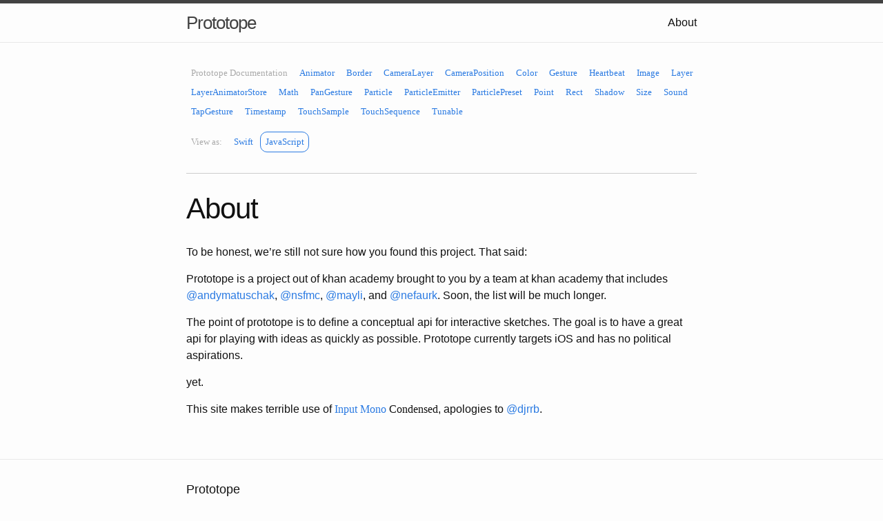

--- FILE ---
content_type: text/html; charset=utf-8
request_url: http://khan.github.io/Prototope/about/
body_size: 3003
content:
<!DOCTYPE html>
<html>

  <head>
  <meta charset="utf-8">
  <meta http-equiv="X-UA-Compatible" content="IE=edge">
  <meta name="viewport" content="width=device-width, initial-scale=1">

  <title>About</title>
  <meta name="description" content="Prototope is a project of Khan Academy. vroom vroom.
">

  <link rel="stylesheet" href="/Prototope/css/main.css">
  <link rel="canonical" href="http://khan.github.io/Prototope/about/">
  <link rel="alternate" type="application/rss+xml" title="Prototope" href="http://khan.github.io/Prototope/feed.xml" />
  <link rel="shortcut icon" href="/Prototope/favicon.png" />


  <link href="//cloud.webtype.com/css/59a32a45-7c84-477a-a4b4-fa8a4749e900.css" rel="stylesheet" type="text/css" />
</head>


  <body>

    <header class="site-header">

  <div class="wrapper">

    <a class="site-title" href="/Prototope/">Prototope</a>

    <nav class="site-nav">
      <a href="#" class="menu-icon">
        <svg viewBox="0 0 18 15">
          <path fill="#424242" d="M18,1.484c0,0.82-0.665,1.484-1.484,1.484H1.484C0.665,2.969,0,2.304,0,1.484l0,0C0,0.665,0.665,0,1.484,0 h15.031C17.335,0,18,0.665,18,1.484L18,1.484z"/>
          <path fill="#424242" d="M18,7.516C18,8.335,17.335,9,16.516,9H1.484C0.665,9,0,8.335,0,7.516l0,0c0-0.82,0.665-1.484,1.484-1.484 h15.031C17.335,6.031,18,6.696,18,7.516L18,7.516z"/>
          <path fill="#424242" d="M18,13.516C18,14.335,17.335,15,16.516,15H1.484C0.665,15,0,14.335,0,13.516l0,0 c0-0.82,0.665-1.484,1.484-1.484h15.031C17.335,12.031,18,12.696,18,13.516L18,13.516z"/>
        </svg>
      </a>

      <div class="trigger">
        
          
          <a class="page-link" href="/Prototope/about/">About</a>
          
        
          
        
          
        
          
        
      </div>
    </nav>

  </div>

</header>


    <div class="page-content">
      <div class="wrapper">
        <div class="doc-nav">
          <ul class="api-nav">
    <li class="header">Prototope Documentation</li>

    <li><a href="/Prototope/api_docs/Animator/">Animator</a></li>

    <li><a href="/Prototope/api_docs/Border/">Border</a></li>

    <li><a href="/Prototope/api_docs/CameraLayer/">CameraLayer</a></li>

    <li><a href="/Prototope/api_docs/CameraPosition/">CameraPosition</a></li>

    <li><a href="/Prototope/api_docs/Color/">Color</a></li>

    <li><a href="/Prototope/api_docs/Gesture/">Gesture</a></li>

    <li><a href="/Prototope/api_docs/Heartbeat/">Heartbeat</a></li>

    <li><a href="/Prototope/api_docs/Image/">Image</a></li>

    <li><a href="/Prototope/api_docs/Layer/">Layer</a></li>

    <li><a href="/Prototope/api_docs/LayerAnimatorStore/">LayerAnimatorStore</a></li>

    <li><a href="/Prototope/api_docs/Math/">Math</a></li>

    <li><a href="/Prototope/api_docs/PanGesture/">PanGesture</a></li>

    <li><a href="/Prototope/api_docs/Particle/">Particle</a></li>

    <li><a href="/Prototope/api_docs/ParticleEmitter/">ParticleEmitter</a></li>

    <li><a href="/Prototope/api_docs/ParticlePreset/">ParticlePreset</a></li>

    <li><a href="/Prototope/api_docs/Point/">Point</a></li>

    <li><a href="/Prototope/api_docs/Rect/">Rect</a></li>

    <li><a href="/Prototope/api_docs/Shadow/">Shadow</a></li>

    <li><a href="/Prototope/api_docs/Size/">Size</a></li>

    <li><a href="/Prototope/api_docs/Sound/">Sound</a></li>

    <li><a href="/Prototope/api_docs/TapGesture/">TapGesture</a></li>

    <li><a href="/Prototope/api_docs/Timestamp/">Timestamp</a></li>

    <li><a href="/Prototope/api_docs/TouchSample/">TouchSample</a></li>

    <li><a href="/Prototope/api_docs/TouchSequence/">TouchSequence</a></li>

    <li><a href="/Prototope/api_docs/Tunable/">Tunable</a></li>

	<ul class="view-as">
		<li class="header">View as:</li>
		<li class="swift-mode"><a href="#" onclick="setLanguage(Language.Swift); return false;">Swift</a></li>
		<li class="javascript-mode"><a href="#" onclick="setLanguage(Language.JavaScript); return false;">JavaScript</a></li>
	</ul>
</ul>

        </div>
        <div class="post">

  <header class="post-header">
    <h1 class="post-title">About</h1>
  </header>

  <article class="post-content">
    <p>To be honest, we’re still not sure how you found this project. That said:</p>

<p>Prototope is a project out of khan academy brought to you by a team at khan academy that includes <a href="https://twitter.com/andy_matuschak/">@andymatuschak</a>, <a href="https://twitter.com/nsfmc/">@nsfmc</a>, <a href="https://twitter.com/mayli/">@mayli</a>, and <a href="https://twitter.com/nefaurk/">@nefaurk</a>. Soon, the list will be much longer.</p>

<p>The point of prototope is to define a conceptual api for interactive sketches. The goal is to have a great api for playing with ideas as quickly as possible. Prototope currently targets iOS and has no political aspirations.</p>

<p>yet.</p>

<p>This site makes terrible use of <span style="font-family: input mono cond;"><a href="http://input.fontbureau.com">Input Mono</a> Condensed</span>, apologies to <a href="https://twitter.com/djrrb/">@djrrb</a>.</p>

  </article>

</div>


<!-- TODO: minify/concat all js -->
<script src="//code.jquery.com/jquery-2.1.3.min.js"></script>
<script src="/Prototope/js/underscore-min.js"></script>

      </div>
    </div>

    <footer class="site-footer">

  <div class="wrapper">

    <h2 class="footer-heading">Prototope</h2>

    <div class="footer-col-wrapper">
      <div class="footer-col  footer-col-1">
        <ul class="contact-list">
          <li>Got <a href="http://kapeli.com/dash">dash</a>? Try our <a href="dash-feed://http%3A%2F%2Fkhan.github.io%2FPrototope%2FPrototope.xml">docset feed</a></li>
          <!-- <li>Prototope</li> -->
          <!-- <li><a href="mailto:email@example.com">email@example.com</a></li> -->
        </ul>
      </div>

      <div class="footer-col  footer-col-2">
        <ul class="social-media-list">
          
          <li>
            <a href="https://github.com/khan">
              <span class="icon  icon--github">
                <svg viewBox="0 0 16 16">
                  <path fill="#828282" d="M7.999,0.431c-4.285,0-7.76,3.474-7.76,7.761 c0,3.428,2.223,6.337,5.307,7.363c0.388,0.071,0.53-0.168,0.53-0.374c0-0.184-0.007-0.672-0.01-1.32 c-2.159,0.469-2.614-1.04-2.614-1.04c-0.353-0.896-0.862-1.135-0.862-1.135c-0.705-0.481,0.053-0.472,0.053-0.472 c0.779,0.055,1.189,0.8,1.189,0.8c0.692,1.186,1.816,0.843,2.258,0.645c0.071-0.502,0.271-0.843,0.493-1.037 C4.86,11.425,3.049,10.76,3.049,7.786c0-0.847,0.302-1.54,0.799-2.082C3.768,5.507,3.501,4.718,3.924,3.65 c0,0,0.652-0.209,2.134,0.796C6.677,4.273,7.34,4.187,8,4.184c0.659,0.003,1.323,0.089,1.943,0.261 c1.482-1.004,2.132-0.796,2.132-0.796c0.423,1.068,0.157,1.857,0.077,2.054c0.497,0.542,0.798,1.235,0.798,2.082 c0,2.981-1.814,3.637-3.543,3.829c0.279,0.24,0.527,0.713,0.527,1.437c0,1.037-0.01,1.874-0.01,2.129 c0,0.208,0.14,0.449,0.534,0.373c3.081-1.028,5.302-3.935,5.302-7.362C15.76,3.906,12.285,0.431,7.999,0.431z"/>
                </svg>
              </span>

              <span class="username">khan</span>
            </a>
          </li>
          

          
          <li>
            <a href="https://twitter.com/khanacademy">
              <span class="icon  icon--twitter">
                <svg viewBox="0 0 16 16">
                  <path fill="#828282" d="M15.969,3.058c-0.586,0.26-1.217,0.436-1.878,0.515c0.675-0.405,1.194-1.045,1.438-1.809
                  c-0.632,0.375-1.332,0.647-2.076,0.793c-0.596-0.636-1.446-1.033-2.387-1.033c-1.806,0-3.27,1.464-3.27,3.27 c0,0.256,0.029,0.506,0.085,0.745C5.163,5.404,2.753,4.102,1.14,2.124C0.859,2.607,0.698,3.168,0.698,3.767 c0,1.134,0.577,2.135,1.455,2.722C1.616,6.472,1.112,6.325,0.671,6.08c0,0.014,0,0.027,0,0.041c0,1.584,1.127,2.906,2.623,3.206 C3.02,9.402,2.731,9.442,2.433,9.442c-0.211,0-0.416-0.021-0.615-0.059c0.416,1.299,1.624,2.245,3.055,2.271 c-1.119,0.877-2.529,1.4-4.061,1.4c-0.264,0-0.524-0.015-0.78-0.046c1.447,0.928,3.166,1.469,5.013,1.469 c6.015,0,9.304-4.983,9.304-9.304c0-0.142-0.003-0.283-0.009-0.423C14.976,4.29,15.531,3.714,15.969,3.058z"/>
                </svg>
              </span>

              <span class="username">khanacademy</span>
            </a>
          </li>
          
        </ul>
      </div>

      <div class="footer-col  footer-col-3">
        <p class="text">Prototope is a project of <a href="http://www.khanacademy.org/">Khan Academy</a>. <br /><a href="https://vine.co/v/M2UBYqeqzD6">vroom vroom</a>.
</p>
      </div>
    </div>

  </div>

  <script src="/Prototope/js/app.js"></script>

</footer>


  </body>

</html>


--- FILE ---
content_type: application/javascript; charset=utf-8
request_url: http://khan.github.io/Prototope/js/app.js
body_size: 492
content:
/*
var protoClasses = ["Layer", "Geometry", "Point", "Size", "Rect"]

$("h4").each(function(i, e){
    var defn = e.innerHTML;
    protoClasses.forEach(function(className){
        var classRe = new RegExp('\\b'+className+'\\s*\\b', 'g');
        var matched = classRe.test(defn);
        if (matched) {
            console.log(className, defn)
        }
    })
})
*/

var Language = {
	Swift: "Swift",
	JavaScript: "JavaScript"
}

var languageKey = "language"
var defaultLanguage = Language.JavaScript
var currentLanguage = localStorage.getItem(languageKey) || defaultLanguage
updateStylesForLanguage()

function setLanguage(language) {
	currentLanguage = language
	localStorage.setItem(languageKey, language)
	updateStylesForLanguage()
}

function updateStylesForLanguage() {
	var classList = document.body.classList
	switch (currentLanguage) {
	case Language.Swift:
		classList.remove("javascript")
		classList.add("swift")
		break
	case Language.JavaScript:
		classList.add("javascript")
		classList.remove("swift")
		break
	default:
		throw "Unknown language " + currentLanguage
	}
}

